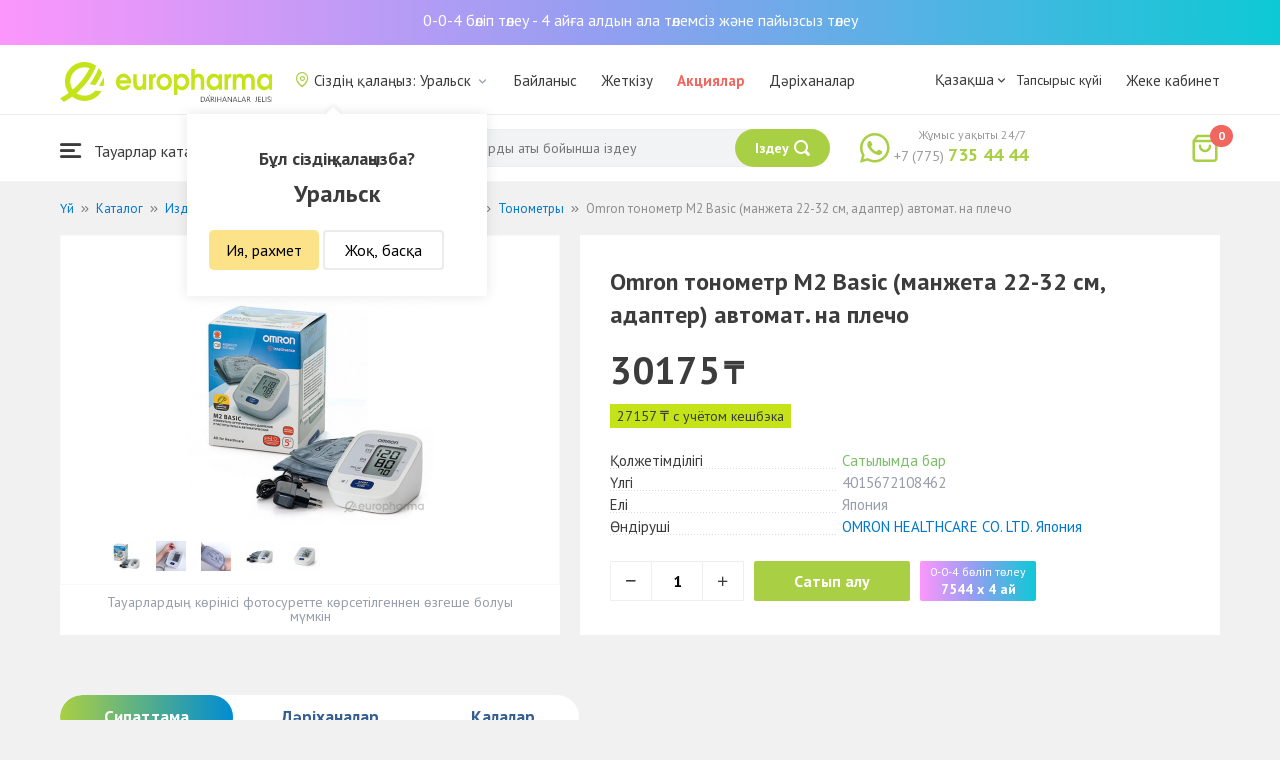

--- FILE ---
content_type: text/html; charset=UTF-8
request_url: https://oral.europharma.kz/kz/omron-tonometr-m2-basic-manzheta-22-32-sm-adapter-avtomat-na-plecho
body_size: 14347
content:
<!DOCTYPE html>
<html lang="kz">
<head>
    <title>Сатып алу Omron тонометр М2 Basic (манжета 22-32 см, адаптер) автомат. на плечо — Europharma</title>
    <meta charset="UTF-8">
    <meta http-equiv="X-UA-Compatible" content="IE=edge">
    <meta name="viewport" content="width=device-width, initial-scale=1.0, maximum-scale=1.0, user-scalable=no">
    <meta name="csrf-param" content="_csrf-frontend">
<meta name="csrf-token" content="0YpZ6hHUg0vLbAJe7fRyZyGlSZJ1yCEoKfptuGNdicif2iiOXY7FBYg8UG-ysCReceo6-y-ObWRFjwKNDBrZhQ==">
    <meta name="msapplication-TileColor" content="#444c57">
    <meta name="theme-color" content="#444c57">
    <link rel="apple-touch-icon" sizes="180x180" href="/apple-touch-icon.png">
    <link rel="icon" type="image/png" sizes="32x32" href="/favicon-32x32.png">
    <link rel="icon" type="image/png" sizes="16x16" href="/favicon-16x16.png">
    <link rel="manifest" href="/site.webmanifest">
    <link rel="mask-icon" href="/safari-pinned-tab.svg" color="#444c57">
    <!-- Google Tag Manager -->
<script>(function(w,d,s,l,i){w[l]=w[l]||[];w[l].push({'gtm.start':
            new Date().getTime(),event:'gtm.js'});var f=d.getElementsByTagName(s)[0],
        j=d.createElement(s),dl=l!='dataLayer'?'&l='+l:'';j.async=true;j.src=
        'https://www.googletagmanager.com/gtm.js?id='+i+dl;f.parentNode.insertBefore(j,f);
    })(window,document,'script','dataLayer','GTM-TQXCMS76');</script>
<!-- End Google Tag Manager -->    <meta name="facebook-domain-verification" content="kq2fcjzrhyg23reuplpzy4kvu31uvy" />
<!-- Facebook Pixel Code -->
<script>
    !function(f,b,e,v,n,t,s)
    {if(f.fbq)return;n=f.fbq=function(){n.callMethod?
        n.callMethod.apply(n,arguments):n.queue.push(arguments)};
        if(!f._fbq)f._fbq=n;n.push=n;n.loaded=!0;n.version='2.0';
        n.queue=[];t=b.createElement(e);t.async=!0;
        t.src=v;s=b.getElementsByTagName(e)[0];
        s.parentNode.insertBefore(t,s)}(window, document,'script',
        'https://connect.facebook.net/en_US/fbevents.js');
    fbq('init', '168795622113670');
    fbq('track', 'PageView');
</script>
<noscript><img height="1" width="1" style="display:none"
               src="https://www.facebook.com/tr?id=168795622113670&ev=PageView&noscript=1"
    /></noscript>
<!-- End Facebook Pixel Code -->    <meta name="description" content="Omron тонометр М2 Basic (манжета 22-32 см, адаптер) автомат. на плечо. Наличие в аптеке, отзывы, инструкция по применению. Круглосуточная доставка лекарств по г. Уральск.">
<link href="https://oral.europharma.kz/omron-tonometr-m2-basic-manzheta-22-32-sm-adapter-avtomat-na-plecho" rel="canonical">
<link href="/css/reset.css?v=1612010887" rel="stylesheet">
<link href="/css/pt.sans.css?v=1612010887" rel="stylesheet">
<link href="/css/font.europharm.css?v=1718661875" rel="stylesheet">
<link href="/css/icomoon.css?v=1612010887" rel="stylesheet">
<link href="/css/animate.css?v=1612010887" rel="stylesheet">
<link href="/css/app.css?v=1762341886" rel="stylesheet">
<link href="/css/search.css?v=1730239379" rel="stylesheet">
<link href="/css/wc.css?v=1612010887" rel="stylesheet">
<link href="/css/main.css?v=1697385211" rel="stylesheet">
<link href="/css/product.css?v=1762341886" rel="stylesheet">
<link href="/css/media.css?v=1762341886" rel="stylesheet">
<link href="/assets/f44ec9ac/css/lightslider.css?v=1477363816" rel="stylesheet">
<link href="/assets/328bbebb/css/lightgallery.css?v=1604727095" rel="stylesheet">
<script>var inputmask_69a2315d = {"mask":"+7(999)999-99-99"};</script></head>
<body>
<script>var digiScript = document.createElement('script');
            digiScript.src = '//cdn.diginetica.net/4365/client.js';
            digiScript.defer = true;
            digiScript.async = true;
            document.body.appendChild(digiScript);</script><!-- Google Tag Manager (noscript) -->
<noscript><iframe src="https://www.googletagmanager.com/ns.html?id=GTM-TQXCMS76"
                  height="0" width="0" style="display:none;visibility:hidden"></iframe></noscript>
<!-- End Google Tag Manager (noscript) -->

        <a class="bcc-header" href="/kz/bcc-rassrochka">0-0-4 бөліп төлеу - 4 айға алдын ала төлемсіз және пайызсыз төлеу</a>
        <header class="header">
        <div class="header__top">
            <div class="header__top__inner">
                <div class="header__logo">
                    <a class="logo__link" href="/">
                        <img class="logo__img" src="/images/europharma_kz.svg" alt="">
                    </a>
                </div>
                <ul class="top-menu">
                    <li class="top-menu__item">
                        <div class="current-city popup-trigger">
                            <i class="current-city__icon_map icon-old-map-pin"></i>
                            <span class="current-city__name">Сіздің қалаңыз: Уральск</span>
                            <i class="current-city__icon_arrow icon-old-arrow_down"></i>
                        </div>
                                                    <div class="city-confirm">
                                <div class="city-confirm__arrow"></div>
                                <div class="city-confirm__title">Бұл сіздің қалаңызба?</div>
                                <div class="city-confirm__city-title">Уральск</div>
                                <div class="city-confirm__footer">
                                    <button class="city-confirm__btn-confirm">Ия, рахмет</button>
                                    <button class="city-confirm__btn-cancel">Жоқ, басқа</button>
                                </div>
                            </div>
                                            </li>
                    <li class="top-menu__item">
                        <a class="top-menu__link" href="/kz/contacts">Байланыс</a>
                    </li>
                    <li class="top-menu__item">
                        <a class="top-menu__link" href="/kz/delivery">Жеткізу</a>
                    </li>
                    <li class="top-menu__item">
                        <a class="top-menu__link top-menu__link--red" href="/kz/catalog?segment=special" target="_blank">Акциялар</a>
                    </li>
                    <li class="top-menu__item">
                        <a class="top-menu__link" href="/kz/map">Дәріханалар</a>
                    </li>
                    <li class="top-menu__item">
                        <a class="top-menu__link"  href="https://aqnietgroup.com/" target="_blank">Біз туралы</a>
                    </li>
                </ul>
                <div class="top-menu__review-dropdown">
                    <div class="top-menu__review-dropdown-content">
                        <div class="top-menu__review-dropdown-logo">
                            <img class="top-menu__review-dropdown-logo-img" src="/images/logo.png" alt="logo">
                            <div class="top-menu__review-dropdown-content-body">
                                <h3 class="top-menu__review-dropdown-header">Біз туралы</h3>
                                <p class="top-menu__review-dropdown-text">Біздің компаниямыз жайлы жалпы ақпарат.</p>
                            </div>
                        </div>
                        <ul class="top-menu__review-dropdown-list">
                            <li class="top-menu__review-dropdown-item"><a class="top-menu__review-dropdown-link" href="/kz/review">Шолу</a></li>
                            <li class="top-menu__review-dropdown-item"><a class="top-menu__review-dropdown-link" href="/kz/company">Компания туралы</a></li>
                            <li class="top-menu__review-dropdown-item"><a class="top-menu__review-dropdown-link" href="/kz/governance">Корпоративтік басқару</a></li>
                        </ul>
                        <ul class="top-menu__review-dropdown-list">
                            <li class="top-menu__review-dropdown-item"><a class="top-menu__review-dropdown-link" href="/kz/press">Баспасөз қызметі</a></li>
                            <li class="top-menu__review-dropdown-item"><a class="top-menu__review-dropdown-link" href="/kz/adverts">Бізде Сіздің жарнамаңыз</a></li>
                        </ul>
                        <ul class="top-menu__review-dropdown-list">
                            <li class="top-menu__review-dropdown-item"><a class="top-menu__review-dropdown-link" href="/kz/career">Карьера</a></li>
                            <li class="top-menu__review-dropdown-item"><a class="top-menu__review-dropdown-link" href="/kz/contacts">Байланыс</a></li>
                        </ul>
                    </div>
                </div>
                <div class="language-switcher">
                    <div class="language-switcher__current">
                        <span class="language-switcher__current_label">Қазақша<i class="auth__icon_arrow icon-old-arrow_down"></i></span>
                        <span class="language-switcher__current_arrow"></span>
                    </div>
                    <div class="language-switcher__list">
                        <div class="language-switcher__arrow"></div>
                        <ul class="lang-switcher"><li class="lang-switcher__item"><a class="lang-switcher__link" href="/ru/omron-tonometr-m2-basic-manzheta-22-32-sm-adapter-avtomat-na-plecho">Русский</a></li>
<li class="lang-switcher__item active"><a class="lang-switcher__link" href="/kz/omron-tonometr-m2-basic-manzheta-22-32-sm-adapter-avtomat-na-plecho">Қазақша</a></li>
<li class="lang-switcher__item"><a class="lang-switcher__link" href="/en/omron-tonometr-m2-basic-manzheta-22-32-sm-adapter-avtomat-na-plecho">English</a></li></ul>                    </div>
                </div>
                <div class="mainmenu-orderstatus">
                    <a class="top-menu__link" href="/kz/t/check">Тапсырыс күйі</a>
                </div>
                <ul class="auth">
                                            <li class="auth__item">
                            <a class="auth__link" href="/kz/login">Жеке кабинет</span></a>
                        </li>
                                    </ul>
            </div>
        </div>
        <div class="header__bottom">
            <div class="header__bottom__inner">
                <div class="header__nav">
                    <nav class="nav">
                        <a class="nav__link js-dropdown-trigger" href="/kz/catalog"><i class="nav__icon icon-menu"></i> Тауарлар каталогы</a>
                        <ul class="menu dropdown-menu" role="menu">
        <li class="menu__item" data-submenu-id="catalog-73">
        <a href="/kz/catalog/lekarstvennye-sredstva" class="menu__link">
            <i class="menu__icon icon-medicines"></i>
            <span>Дәрі-дәрмектер</span>
        </a>
                <div id="catalog-73" class="dropdown-submenu popover">
                        <ul class="submenu">
                                    <li class="submenu__item">
                        <a href="/kz/catalog/zharoponizhayushchiye" class="submenu__link">Қызу басатын дәрі-дәрмектер</a>
                    </li>
                                    <li class="submenu__item">
                        <a href="/kz/catalog/oporno-dvigatelnaya-sistema" class="submenu__link">Опорно-двигательная система</a>
                    </li>
                                    <li class="submenu__item">
                        <a href="/kz/catalog/probiotiki-i-prebiotiki" class="submenu__link">Пробиотиктер және пребиотиктер</a>
                    </li>
                                    <li class="submenu__item">
                        <a href="/kz/catalog/protivovirusnyye-preparaty" class="submenu__link">Вирусқа қарсы препараттар</a>
                    </li>
                                    <li class="submenu__item">
                        <a href="/kz/catalog/protivokashlevyye-preparaty" class="submenu__link">Противокашлевые препараты</a>
                    </li>
                                    <li class="submenu__item">
                        <a href="/kz/catalog/recepturnye-preparaty" class="submenu__link">Рецептпен жіберілетін дәрілер</a>
                    </li>
                                    <li class="submenu__item">
                        <a href="/kz/catalog/slabitelnye-preparaty" class="submenu__link">Іш жүргізетін дәрілер</a>
                    </li>
                                    <li class="submenu__item">
                        <a href="/kz/catalog/spazmoliticeskie-preparaty" class="submenu__link">Түйілуді басатын дәрі-дәрмектер</a>
                    </li>
                                    <li class="submenu__item">
                        <a href="/kz/catalog/lecenie-zabolevanij-mocepolovoj-sistemy" class="submenu__link">Несеп- жыныс жүйесі ауруларын емдеу үшін</a>
                    </li>
                                    <li class="submenu__item">
                        <a href="/kz/catalog/lecenie-zabolevanij-oporno-dvigatelnogo-apparata" class="submenu__link">Қимыл-тірек аппараты ауруларын емдеу</a>
                    </li>
                            </ul>
                        <ul class="submenu">
                                    <li class="submenu__item">
                        <a href="/kz/catalog/lecheniye-lor-zabolevaniy" class="submenu__link">Ішек-қарын жолы ауруларына қарсы</a>
                    </li>
                                    <li class="submenu__item">
                        <a href="/kz/catalog/lecenie-nevrologiceskih-narusenij" class="submenu__link">Неврологиялық ауытқуларды емдеу</a>
                    </li>
                                    <li class="submenu__item">
                        <a href="/kz/catalog/lecenie-peceni" class="submenu__link">Бауыр ауруларын емдеу</a>
                    </li>
                                    <li class="submenu__item">
                        <a href="/kz/catalog/lecenie-pocek" class="submenu__link">Бүйрек ауруларын емдеу</a>
                    </li>
                                    <li class="submenu__item">
                        <a href="/kz/catalog/lecenie-ran-i-ozogov" class="submenu__link">Жарақат және күйіктерді емдеу</a>
                    </li>
                                    <li class="submenu__item">
                        <a href="/kz/catalog/lecenie-saharnogo-diabeta" class="submenu__link">Қант диабетін емдеу</a>
                    </li>
                                    <li class="submenu__item">
                        <a href="/kz/catalog/lecenie-serdecno-sosudistyh-zabolevanij" class="submenu__link">Жүрек-қан тамырларын емдеу</a>
                    </li>
                                    <li class="submenu__item">
                        <a href="/kz/catalog/ginekologiceskie-preparaty" class="submenu__link">Гинекологиялық дәрілер</a>
                    </li>
                                    <li class="submenu__item">
                        <a href="/kz/catalog/gormonalnye-preparaty" class="submenu__link">Гормоналды дәрілер</a>
                    </li>
                                    <li class="submenu__item">
                        <a href="/kz/catalog/onkologicheskiye-preparaty" class="submenu__link">Онкологиялық препараттар</a>
                    </li>
                            </ul>
                        <ul class="submenu">
                                    <li class="submenu__item">
                        <a href="/kz/catalog/analgetiki" class="submenu__link">Ауырсынуды басатын дәрілер </a>
                    </li>
                                    <li class="submenu__item">
                        <a href="/kz/catalog/ot-parazitov" class="submenu__link">Паразиттерге қарсы</a>
                    </li>
                                    <li class="submenu__item">
                        <a href="/kz/catalog/sredstva-ot-allergii" class="submenu__link">Аллергияға қарсы дәрілер</a>
                    </li>
                                    <li class="submenu__item">
                        <a href="/kz/catalog/preparaty-urologii-i-ginekologii" class="submenu__link">Урология және гинекология дәрілері</a>
                    </li>
                                    <li class="submenu__item">
                        <a href="/kz/catalog/protivoastmaticeskie-preparaty" class="submenu__link">Астамаға қарсы дәрілер</a>
                    </li>
                                    <li class="submenu__item">
                        <a href="/kz/catalog/protivovospalitelnye-sredstva" class="submenu__link">Қабынуға қарсы дәрілер</a>
                    </li>
                                    <li class="submenu__item">
                        <a href="/kz/catalog/protivogribkovyye-sredstva" class="submenu__link">Тері саңырауқұлағына қарсы</a>
                    </li>
                                    <li class="submenu__item">
                        <a href="/kz/catalog/antibiotiki" class="submenu__link">Антибиотиктер</a>
                    </li>
                                    <li class="submenu__item">
                        <a href="/kz/catalog/antiseptiki" class="submenu__link">Антисептиктер</a>
                    </li>
                                    <li class="submenu__item">
                        <a href="/kz/catalog/dla-povysenia-immuniteta" class="submenu__link">Иммундық жүйеге арналған дәрілер</a>
                    </li>
                            </ul>
        </div>
            </li>
        <li class="menu__item" data-submenu-id="catalog-40">
        <a href="/kz/catalog/vitaminy-i-bady" class="menu__link">
            <i class="menu__icon icon-vitamin-c"></i>
            <span>Дәрумендер және ББҚ-лар</span>
        </a>
                <div id="catalog-40" class="dropdown-submenu popover">
                        <ul class="submenu">
                                    <li class="submenu__item">
                        <a href="/kz/catalog/bady" class="submenu__link">ББҚ-лар</a>
                    </li>
                                    <li class="submenu__item">
                        <a href="/kz/catalog/vitaminy-i-mineraly" class="submenu__link">Минералдар және Дәрумендер</a>
                    </li>
                                    <li class="submenu__item">
                        <a href="/kz/catalog/sport-i-fitnes" class="submenu__link">Спорт және Фитнес</a>
                    </li>
                                    <li class="submenu__item">
                        <a href="/kz/catalog/travy-i-fitocai" class="submenu__link">Фитошәйлар мен шөптер</a>
                    </li>
                            </ul>
                        <ul class="submenu">
                            </ul>
                        <ul class="submenu">
                            </ul>
        </div>
            </li>
        <li class="menu__item" data-submenu-id="catalog-45">
        <a href="/kz/catalog/izdelia-med-naznacenia" class="menu__link">
            <i class="menu__icon icon-stethoscope"></i>
            <span>Медициналық мақсаттарға арналған бұйымдар</span>
        </a>
                <div id="catalog-45" class="dropdown-submenu popover">
                        <ul class="submenu">
                                    <li class="submenu__item">
                        <a href="/kz/catalog/diagnosticeskie-testy" class="submenu__link">Диагностикалық тесттер</a>
                    </li>
                                    <li class="submenu__item">
                        <a href="/kz/catalog/lecebnyj-trikotaz" class="submenu__link">Емдік трикотаж</a>
                    </li>
                                    <li class="submenu__item">
                        <a href="/kz/catalog/medicinskie-izdelia" class="submenu__link">Медициналық бұйымдар</a>
                    </li>
                                    <li class="submenu__item">
                        <a href="/kz/catalog/medicinskie-instrumenty" class="submenu__link">Медициналық аспаптар</a>
                    </li>
                                    <li class="submenu__item">
                        <a href="/kz/catalog/meditsinskiye-pribory" class="submenu__link">Медициналық техника</a>
                    </li>
                                    <li class="submenu__item">
                        <a href="/kz/catalog/meditsinskiye-raskhodnyye-materialy" class="submenu__link">Медициналық шығын материалдары</a>
                    </li>
                                    <li class="submenu__item">
                        <a href="/kz/catalog/ortopediceskie-izdelia" class="submenu__link">Ортопедиялық бұйымдар</a>
                    </li>
                                    <li class="submenu__item">
                        <a href="/kz/catalog/perevazocnye-materialy" class="submenu__link">Таңу бұйымдары</a>
                    </li>
                                    <li class="submenu__item">
                        <a href="/kz/catalog/podushki-i-vorotniki" class="submenu__link">Подушки и воротники</a>
                    </li>
                                    <li class="submenu__item">
                        <a href="/kz/catalog/tekhnicheskiye-sredstva-reabilitatsii" class="submenu__link">Оңалтудың техникалық құралдары</a>
                    </li>
                            </ul>
                        <ul class="submenu">
                                    <li class="submenu__item">
                        <a href="/kz/catalog/ukhod-za-bolnymi" class="submenu__link">Науқастарға күтім</a>
                    </li>
                            </ul>
                        <ul class="submenu">
                            </ul>
        </div>
            </li>
        <li class="menu__item" data-submenu-id="catalog-74">
        <a href="/kz/catalog/mat-i-ditya" class="menu__link">
            <i class="menu__icon icon-maternity-2"></i>
            <span>Ана мен бала</span>
        </a>
                <div id="catalog-74" class="dropdown-submenu popover">
                        <ul class="submenu">
                                    <li class="submenu__item">
                        <a href="/kz/catalog/bytovaya-tekhnika" class="submenu__link">Тұрмыстық техника</a>
                    </li>
                                    <li class="submenu__item">
                        <a href="/kz/catalog/detskaa-mebel" class="submenu__link">Балалар жиһазы</a>
                    </li>
                                    <li class="submenu__item">
                        <a href="/kz/catalog/detskoye-pitaniye-i-kormleniye" class="submenu__link"> Балаларға арналған тамақ және тамақтану</a>
                    </li>
                                    <li class="submenu__item">
                        <a href="/kz/catalog/odezda" class="submenu__link">Киім</a>
                    </li>
                                    <li class="submenu__item">
                        <a href="/kz/catalog/pitanie" class="submenu__link">Тамақтандыру</a>
                    </li>
                                    <li class="submenu__item">
                        <a href="/kz/catalog/tovary-dla-detej" class="submenu__link">Балаларға арналған тауарлар</a>
                    </li>
                                    <li class="submenu__item">
                        <a href="/kz/catalog/tovary-dla-mam" class="submenu__link">Аналарға арналған тауарлар</a>
                    </li>
                            </ul>
                        <ul class="submenu">
                            </ul>
                        <ul class="submenu">
                            </ul>
        </div>
            </li>
        <li class="menu__item" data-submenu-id="catalog-71">
        <a href="/kz/catalog/krasota-i-gigiena" class="menu__link">
            <i class="menu__icon icon-cream"></i>
            <span>Сұлулық және гигиена</span>
        </a>
                <div id="catalog-71" class="dropdown-submenu popover">
                        <ul class="submenu">
                                    <li class="submenu__item">
                        <a href="/kz/catalog/bytovaa-himia" class="submenu__link">Тұрмыстық химия</a>
                    </li>
                                    <li class="submenu__item">
                        <a href="/kz/catalog/gigiena-2" class="submenu__link">Гигиена</a>
                    </li>
                                    <li class="submenu__item">
                        <a href="/kz/catalog/dermakosmetika" class="submenu__link">Дермокосметика</a>
                    </li>
                                    <li class="submenu__item">
                        <a href="/kz/catalog/dlya-vanny-i-dusha" class="submenu__link">Ванна мен душқа арналған</a>
                    </li>
                                    <li class="submenu__item">
                        <a href="/kz/catalog/zhenskaya-gigiyena" class="submenu__link">Әйелдер гигиенасы</a>
                    </li>
                                    <li class="submenu__item">
                        <a href="/kz/catalog/zagar-i-zashchita-ot-solntsa" class="submenu__link">Тотығу және күннен қорғаныс</a>
                    </li>
                                    <li class="submenu__item">
                        <a href="/kz/catalog/zasita-ot-nasekomyh" class="submenu__link">Жәндіктерден қорғаныс</a>
                    </li>
                                    <li class="submenu__item">
                        <a href="/kz/catalog/muzhskaya-liniya" class="submenu__link">Ерлер желісі</a>
                    </li>
                                    <li class="submenu__item">
                        <a href="/kz/catalog/optika" class="submenu__link">Оптика</a>
                    </li>
                                    <li class="submenu__item">
                        <a href="/kz/catalog/parfyumeriya" class="submenu__link">Парфюмерия</a>
                    </li>
                            </ul>
                        <ul class="submenu">
                                    <li class="submenu__item">
                        <a href="/kz/catalog/podarocnye-nabory" class="submenu__link">Сыйлық жиынтықтары</a>
                    </li>
                                    <li class="submenu__item">
                        <a href="/kz/catalog/uhod-za-volosami" class="submenu__link">Шаш күтімі</a>
                    </li>
                                    <li class="submenu__item">
                        <a href="/kz/catalog/uhod-za-licom" class="submenu__link">Бет күтімі</a>
                    </li>
                                    <li class="submenu__item">
                        <a href="/kz/catalog/uhod-za-nogami" class="submenu__link">Аяқ күтімі</a>
                    </li>
                                    <li class="submenu__item">
                        <a href="/kz/catalog/uhod-za-polostu-rta" class="submenu__link">Ауыз қуысы күтіміне арналған құралдар</a>
                    </li>
                                    <li class="submenu__item">
                        <a href="/kz/catalog/uhod-za-rukami" class="submenu__link">Қол күтімі</a>
                    </li>
                                    <li class="submenu__item">
                        <a href="/kz/catalog/uhod-za-telom" class="submenu__link">Дене күтімі</a>
                    </li>
                                    <li class="submenu__item">
                        <a href="/kz/catalog/efirnyye-i-kosmeticheskiye-masla" class="submenu__link">Эфирлік және косметикалық майлар</a>
                    </li>
                            </ul>
                        <ul class="submenu">
                            </ul>
        </div>
            </li>
        <li class="menu__item menu__item--red">
        <a href="/kz/recommendations?segment=available" class="menu__link">
            <i class="menu__icon icon-blog-news"></i>
            <span>Біз ұсынамыз</span>
        </a>
    </li>
</ul>
                    </nav>
                </div>
                <div class="header__search" itemscope itemtype="http://schema.org/WebSite">
                    <meta itemprop="url" content="https://europharma.kz/"/>
<form class="search-form" action="/kz/search" method="get" role="search" itemprop="potentialAction" itemscope="" itemtype="http://schema.org/SearchAction"><div class="form-group">
    <meta itemprop="target" content="https://europharma.kz/search?q={q}"/>
    <input type="text" id="search-form__input--jq" class="search-form__input" name="q" value="" itemprop="query-input" placeholder="Дәрі-дәрмектер мен тауарларды аты бойынша іздеу" autocomplete="off" required>    <div class="search-box">
        <div class="search-box__body">
            <div class="search-box__left">
                <div class="search-box__block search-box__result">
                    <div class="search-box__heading">Іздеу нәтижелері</div>
                    <div class="search-box__list"></div>
                </div>
                <div class="search-box__block search-box__sts">
                    <div class="search-box__heading">Жиі іздеген</div>
                    <div class="search-box__list"></div>
                </div>
                <div class="search-box__block search-box__histories">
                    <div class="search-box__heading">Іздеу тарихы</div>
                    <div class="search-box__list"></div>
                </div>
                <div class="search-box__block search-box__popular">
                    <div class="search-box__heading">Жиі іздеген</div>
                    <div class="search-box__list"></div>
                </div>
            </div>
            <div class="search-box__right"></div>
        </div>
        <template id="templateSearchBoxItem">
            <div class="search-box__item">
                <a href="{url}" class="search-box__link">
                    <i class="search-box__icon icon-{icon}"></i>
                    {label}
                </a>
            </div>
        </template>
    </div>
    <div class="search-form__buttons">
        <div class="search-voice"></div>
        <img src="/images/search_loading.png" alt="" class="search-voice__loading">
        <button class="search-form__btn">
            <span class="search-form__label">Іздеу</span>
            <i class="search-form__icon icon-search"></i>
        </button>
    </div>
</div>
<div class="search-back"></div>
</form>                </div>
                <div class="header__call">
                    <div class="call-widget">
                        <i class="call-widget__icon icon-whatsapp"></i>
                        <a class="call-widget__link" rel="nofollow" target="_blank" href="https://wa.me/77757354444">
                            <span class="call-widget__code">+7 (775)</span>
                            <span class="call-widget__phone">735 44 44</span>
                        </a>
                        <span class="call-widget__label">Жұмыс уақыты 24/7</span>
                    </div>
                </div>
                <div class="header__cart">
                    <div class="cart-widget">
    <a class="cart-widget__link" rel="nofollow" href="/kz/cart">
        <i class="cart-widget__icon icon-old-shopping-bag">
            <span id="cart-widget__count" class="cart-widget__count">0</span>
        </i>
        <span id="cart-widget__cost" class="cart-widget__cost"></span>
        <span class="cart-widget__currency cart-widget__currency--hidden"> ₸</span>
    </a>
</div>
                </div>
            </div>
        </div>
    </header>
<main class="main" role="main">
    <div class="container">
                    <ul class="breadcrumb" itemscope itemtype="http://schema.org/BreadcrumbList"><li class="breadcrumb__item" itemprop="itemListElement" itemscope itemtype="http://schema.org/ListItem"><a href="/" itemprop="item"><span itemprop="name">Үй</span></a><meta itemprop="position" content="1" /></li><li class="breadcrumb__item" itemprop="itemListElement" itemscope itemtype="http://schema.org/ListItem"><a href="/kz/catalog" itemprop="item"><span itemprop="name">Каталог</span></a><meta itemprop="position" content="2" /></li><li class="breadcrumb__item" itemprop="itemListElement" itemscope itemtype="http://schema.org/ListItem"><a href="/kz/catalog/izdelia-med-naznacenia" itemprop="item"><span itemprop="name">Изделия мед. назначения</span></a><meta itemprop="position" content="3" /></li><li class="breadcrumb__item" itemprop="itemListElement" itemscope itemtype="http://schema.org/ListItem"><a href="/kz/catalog/meditsinskiye-pribory" itemprop="item"><span itemprop="name">Медицинские приборы</span></a><meta itemprop="position" content="4" /></li><li class="breadcrumb__item" itemprop="itemListElement" itemscope itemtype="http://schema.org/ListItem"><a href="/kz/catalog/tonometry" itemprop="item"><span itemprop="name">Тонометры</span></a><meta itemprop="position" content="5" /></li><li class="breadcrumb__item active" itemprop="itemListElement" itemscope itemtype="http://schema.org/ListItem"><span itemprop="name">Omron тонометр М2 Basic (манжета 22-32 см, адаптер) автомат. на плечо</span><meta itemprop="position" content="6" /></li></ul>                <div class="product sl-item" itemscope itemtype="http://schema.org/Product" data-id="14037" data-price="30175">
    <div itemscope="" itemprop="offers" itemtype="http://schema.org/Offer">
    <meta content="30175" itemprop="price">
    <meta content="KZT" itemprop="priceCurrency">
                <meta itemprop="availability" content="https://schema.org/InStock" />
        <link itemprop="url" href="https://oral.europharma.kz/kz/omron-tonometr-m2-basic-manzheta-22-32-sm-adapter-avtomat-na-plecho" />
</div>
<meta itemprop="category" content="Тонометры">
<meta itemprop="brand" content="OMRON HEALTHCARE CO. LTD. Япония">
<meta itemprop="image" content="https://st.europharma.kz/cache/product/14037/x800_52919.jpeg">
<meta itemprop="name" content="Omron тонометр М2 Basic (манжета 22-32 см, адаптер) автомат. на плечо">
<link itemprop="url" content="https://oral.europharma.kz/kz/omron-tonometr-m2-basic-manzheta-22-32-sm-adapter-avtomat-na-plecho">
<meta itemprop="description" content="Купить Omron тонометр М2 Basic (манжета 22-32 см, адаптер) автомат. на плечо. Наличие в аптеке, отзывы, инструкция по применению. Круглосуточная доставка лекарств." />
<meta itemprop="sku" content="00000052919" />
<meta itemprop="mpn" content="4015672108462" />    
    <div class="product-images">
        <div class="product-images__wpr">
                                            
<ul id="myGalleryID">
<li data-thumb="https://st.europharma.kz/cache/product/14037/x30_52919.jpeg" data-src="https://st.europharma.kz/cache/product/14037/x800_52919.jpeg"><img src="https://st.europharma.kz/cache/product/14037/x248_52919.jpeg" alt=""></li>
<li data-thumb="https://st.europharma.kz/cache/product/14037/gallery/x30_44.jpg" data-src="https://st.europharma.kz/cache/product/14037/gallery/x800_44.jpg"><img src="https://st.europharma.kz/cache/product/14037/gallery/x248_44.jpg" alt=""></li>
<li data-thumb="https://st.europharma.kz/cache/product/14037/gallery/x30_45.jpg" data-src="https://st.europharma.kz/cache/product/14037/gallery/x800_45.jpg"><img src="https://st.europharma.kz/cache/product/14037/gallery/x248_45.jpg" alt=""></li>
<li data-thumb="https://st.europharma.kz/cache/product/14037/gallery/x30_OMRON_0106-1.jpg" data-src="https://st.europharma.kz/cache/product/14037/gallery/x800_OMRON_0106-1.jpg"><img src="https://st.europharma.kz/cache/product/14037/gallery/x248_OMRON_0106-1.jpg" alt=""></li>
<li data-thumb="https://st.europharma.kz/cache/product/14037/gallery/x30_OMRON_0112.jpg" data-src="https://st.europharma.kz/cache/product/14037/gallery/x800_OMRON_0112.jpg"><img src="https://st.europharma.kz/cache/product/14037/gallery/x248_OMRON_0112.jpg" alt=""></li>
</ul>
                                                                        </div>
        <div class="product-images__ps">Тауарлардың көрінісі фотосуретте көрсетілгеннен өзгеше болуы мүмкін</div>
    </div>
    <div class="product-detail">
        <div class="product__head">
            <h1 class="product__title">Omron тонометр М2 Basic (манжета 22-32 см, адаптер) автомат. на плечо</h1>
        </div>
                <div class="product__price">
            <span class="product__price-value">30175</span>
            <span class="product__currency">₸</span>
            <span class="product__available"></span>
                    </div>
                    <div class="sl-item__block">
                <div class="product__sl sl-item__price"></div>
                <div class="sl-tooltip">
                    <div class="sl-tooltip__heading">+ 10% кешбэка</div>
                    <div class="sl-tooltip__text">Авторизуйтесь на сайте или в приложении и получайте 10% кэшбэка</div>
                </div>
            </div>
                <dl class="characteristic__list">
            <dt class="characteristic__item">
                <span>Қолжетімділігі</span>
            </dt>
                            <dd class="characteristic__value product__available--yes">Сатылымда бар</dd>
                        <dt class="characteristic__item">
                <span>Үлгі</span>
            </dt>
            <dd class="characteristic__value">4015672108462</dd>
                        <dt class="characteristic__item">
                <span>Елі</span>
            </dt>
            <dd class="characteristic__value">Япония</dd>
                                    <dt class="characteristic__item">
                <span>Өндіруші</span>
            </dt>
            <dd class="characteristic__value"><a href="/kz/manufacturer/omron-healthcare-co-ltd-yaponiya?sort=availability">OMRON HEALTHCARE CO. LTD. Япония</a></dd>
                    </dl>

                <div class="product-cart">
            <div class="product-cart__quantity">
                <span class="product-cart__minus icon-old-minus"></span>
                <input class="product-cart__count" id="product-cart__count" type="text" value="1" min="1" max="100" readonly>
                <span class="product-cart__plus icon-old-plus"></span>
            </div>
            <div class="product-cart__actions">
                <button class="product-cart__btn" data-id="14037" onclick="Analytics.productAddToCart()">Сатып алу</button>
                                <div class="bcc-product" data-id="14037" onclick="Analytics.productAddToCart()">
                    <div class="bcc-product__header">0-0-4 бөліп төлеу</div>
                    <div class="bcc-product__price">7544 x 4 ай</div>
                </div>
                            </div>
        </div>
            </div>
</div>
<div class="product-cart__related-products-wrapper">
        </div>

    <div class="product-tabs">
    <div class="tab-slider--nav">
        <ul class="tab-slider--tabs">
                            <li class="tab-slider--trigger active-tab" rel="tab1">Сипаттама</li>
                                                    <li class="tab-slider--trigger " rel="tab3">Дәріханалар</li>
                                        <li class="tab-slider--trigger " rel="tab4">Қалалар</li>
                    </ul>
    </div>
            <div class="product-tabs__content product-desc">
            <div class="tab-slider--container">
                                    <div id="tab1" class="tab-slider--body">
                        <h2>Сипаттама</h2>
                                                    <div class="product-attributes">
                                                                    <div class="product-attributes__column">
                                        <dl class="characteristic__list">
                                                                                            <dt class="characteristic__item product-attributes__name">Бренд</dt>
                                                <dd class="characteristic__value product-attributes__value">Omron</dd>
                                                                                            <dt class="characteristic__item product-attributes__name">Тип</dt>
                                                <dd class="characteristic__value product-attributes__value">Автоматический</dd>
                                                                                            <dt class="characteristic__item product-attributes__name">Расположение манжеты</dt>
                                                <dd class="characteristic__value product-attributes__value">Плечо</dd>
                                                                                            <dt class="characteristic__item product-attributes__name">Функции</dt>
                                                <dd class="characteristic__value product-attributes__value">Измерение пульса</dd>
                                                                                            <dt class="characteristic__item product-attributes__name">Особенности</dt>
                                                <dd class="characteristic__value product-attributes__value">Индикация аритмии, Шкала ВОЗ, С адаптером, Автоматическое отключение</dd>
                                                                                            <dt class="characteristic__item product-attributes__name">Питание</dt>
                                                <dd class="characteristic__value product-attributes__value">От батареек, От сети</dd>
                                                                                            <dt class="characteristic__item product-attributes__name">Функции памяти</dt>
                                                <dd class="characteristic__value product-attributes__value">Память на 30 измерений</dd>
                                                                                    </dl>
                                    </div>
                                                            </div>
                                                <p>Оңтайлы функциялар-қол жетімді баға!</p><p>Негізгі функциялар жиынтығы және электр желісінен пайдалануға арналған адаптері бар Модель-орташа физикасы бар адамдар үшін, қол жетімді бағамен!<br>Сипаттамалары:<br>Intellisense технологиясы<br>30 өлшемді жад<br>аритмия индикаторы<br>қан қысымы деңгейінің шкаласы 135/85 мм рт.ст. Б.<br>Жиынтықта:<br>- желдеткіш тәрізді манжеттің өлшемі 22-32 см<br>- батареялар<br>- желілік адаптер<br>- пайдалану жөніндегі Нұсқаулық<br>- кепілдік талоны<br>Кепілдік: 5 жыл</p>                    </div>
                                                                    <div id="tab3" class="tab-slider--body ">
                        <h2>Дәріханалар</h2>
                        <div class="product__pharmacy-description">
                            <div>
                                <span class="product__pharmacy-full-badge"></span>
                                <span class="map-filter__full_info">Тауар артығымен бар</span>
                            </div>
                            <div>
                                <span class="product__pharmacy-small-badge"></span>
                                <span class="map-filter__small_info">Тауар аз қалды</span>
                            </div>
                        </div>
                        <div class="product__pharmacies">
                                                            <div class="product__pharmacy-item">
                                <span class="product__pharmacy-title">
                                    Аптека №212                                </span>
                                    <div class="product__pharmacy-address">
                                        Проспект Абая 101/1                                    </div>
                                    <div class="product__pharmacy-data">
                                        <div class="product__pharmacy-badge">
                                                                                                                                        <span class="product__pharmacy-small-badge" title="2.000"></span>
                                                                                    </div>
                                        <div class="product__pharmacy-hours">
                                            Круглосуточно                                         </div>
                                    </div>
                                </div>
                                                            <div class="product__pharmacy-item">
                                <span class="product__pharmacy-title">
                                    Аптека №151, Уральск (4мкр ТД "Урал")                                </span>
                                    <div class="product__pharmacy-address">
                                        г.Уральск, 4мкр 10/2                                    </div>
                                    <div class="product__pharmacy-data">
                                        <div class="product__pharmacy-badge">
                                                                                                                                        <span class="product__pharmacy-small-badge" title="1.000"></span>
                                                                                    </div>
                                        <div class="product__pharmacy-hours">
                                            Круглосуточно                                        </div>
                                    </div>
                                </div>
                                                            <div class="product__pharmacy-item">
                                <span class="product__pharmacy-title">
                                    Аптека 174 (ПТ)                                </span>
                                    <div class="product__pharmacy-address">
                                        г. Уральск, проспект Н. Назарбаева, 171                                    </div>
                                    <div class="product__pharmacy-data">
                                        <div class="product__pharmacy-badge">
                                                                                                                                        <span class="product__pharmacy-small-badge" title="1.000"></span>
                                                                                    </div>
                                        <div class="product__pharmacy-hours">
                                            Круглосуточно                                        </div>
                                    </div>
                                </div>
                                                            <div class="product__pharmacy-item">
                                <span class="product__pharmacy-title">
                                    Аптека №28                                </span>
                                    <div class="product__pharmacy-address">
                                        г. Уральск, ул. Курмангазы 175, ТД Уральск                                    </div>
                                    <div class="product__pharmacy-data">
                                        <div class="product__pharmacy-badge">
                                                                                                                                        <span class="product__pharmacy-small-badge" title="1.000"></span>
                                                                                    </div>
                                        <div class="product__pharmacy-hours">
                                            Круглосуточно                                        </div>
                                    </div>
                                </div>
                                                            <div class="product__pharmacy-item">
                                <span class="product__pharmacy-title">
                                    Аптека №324                                </span>
                                    <div class="product__pharmacy-address">
                                        Сырым Датова 4                                    </div>
                                    <div class="product__pharmacy-data">
                                        <div class="product__pharmacy-badge">
                                                                                                                                        <span class="product__pharmacy-small-badge" title="1.000"></span>
                                                                                    </div>
                                        <div class="product__pharmacy-hours">
                                            09:00-23:00                                        </div>
                                    </div>
                                </div>
                                                    </div>
                    </div>
                                                    <div id="tab4" class="tab-slider--body ">
                        <h2>Қалалар</h2>
                        <div class="product__pharmacies">
                                                            <div class="product__pharmacy-item">
                                <span class="product__pharmacy-title">
                                    Алматы                                </span>
                                    <div class="product__pharmacy-address">
                                        Баға: <strong>30175 ₸</strong>
                                    </div>
                                    <div class="product__pharmacy-data">
                                        <div class="product__pharmacy-hours">
                                            Қолжетімділігі: <strong>18</strong>
                                        </div>
                                    </div>
                                </div>
                                                            <div class="product__pharmacy-item">
                                <span class="product__pharmacy-title">
                                    Астана                                </span>
                                    <div class="product__pharmacy-address">
                                        Баға: <strong>30175 ₸</strong>
                                    </div>
                                    <div class="product__pharmacy-data">
                                        <div class="product__pharmacy-hours">
                                            Қолжетімділігі: <strong>24</strong>
                                        </div>
                                    </div>
                                </div>
                                                            <div class="product__pharmacy-item">
                                <span class="product__pharmacy-title">
                                    Шымкент                                </span>
                                    <div class="product__pharmacy-address">
                                        Баға: <strong>30175 ₸</strong>
                                    </div>
                                    <div class="product__pharmacy-data">
                                        <div class="product__pharmacy-hours">
                                            Қолжетімділігі: <strong>28</strong>
                                        </div>
                                    </div>
                                </div>
                                                            <div class="product__pharmacy-item">
                                <span class="product__pharmacy-title">
                                    Актау                                </span>
                                    <div class="product__pharmacy-address">
                                        Баға: <strong>30175 ₸</strong>
                                    </div>
                                    <div class="product__pharmacy-data">
                                        <div class="product__pharmacy-hours">
                                            Қолжетімділігі: <strong>6</strong>
                                        </div>
                                    </div>
                                </div>
                                                            <div class="product__pharmacy-item">
                                <span class="product__pharmacy-title">
                                    Актобе                                </span>
                                    <div class="product__pharmacy-address">
                                        Баға: <strong>30175 ₸</strong>
                                    </div>
                                    <div class="product__pharmacy-data">
                                        <div class="product__pharmacy-hours">
                                            Қолжетімділігі: <strong>5</strong>
                                        </div>
                                    </div>
                                </div>
                                                            <div class="product__pharmacy-item">
                                <span class="product__pharmacy-title">
                                    Атырау                                </span>
                                    <div class="product__pharmacy-address">
                                        Баға: <strong>30175 ₸</strong>
                                    </div>
                                    <div class="product__pharmacy-data">
                                        <div class="product__pharmacy-hours">
                                            Қолжетімділігі: <strong>2</strong>
                                        </div>
                                    </div>
                                </div>
                                                            <div class="product__pharmacy-item">
                                <span class="product__pharmacy-title">
                                    Караганда                                </span>
                                    <div class="product__pharmacy-address">
                                        Баға: <strong>30175 ₸</strong>
                                    </div>
                                    <div class="product__pharmacy-data">
                                        <div class="product__pharmacy-hours">
                                            Қолжетімділігі: <strong>8</strong>
                                        </div>
                                    </div>
                                </div>
                                                            <div class="product__pharmacy-item">
                                <span class="product__pharmacy-title">
                                    Кызылорда                                </span>
                                    <div class="product__pharmacy-address">
                                        Баға: <strong>30175 ₸</strong>
                                    </div>
                                    <div class="product__pharmacy-data">
                                        <div class="product__pharmacy-hours">
                                            Қолжетімділігі: <strong>14</strong>
                                        </div>
                                    </div>
                                </div>
                                                            <div class="product__pharmacy-item">
                                <span class="product__pharmacy-title">
                                    Кокшетау                                </span>
                                    <div class="product__pharmacy-address">
                                        Баға: <strong>30175 ₸</strong>
                                    </div>
                                    <div class="product__pharmacy-data">
                                        <div class="product__pharmacy-hours">
                                            Қолжетімділігі: <strong>3</strong>
                                        </div>
                                    </div>
                                </div>
                                                            <div class="product__pharmacy-item">
                                <span class="product__pharmacy-title">
                                    Семей                                </span>
                                    <div class="product__pharmacy-address">
                                        Баға: <strong>30175 ₸</strong>
                                    </div>
                                    <div class="product__pharmacy-data">
                                        <div class="product__pharmacy-hours">
                                            Қолжетімділігі: <strong>1</strong>
                                        </div>
                                    </div>
                                </div>
                                                            <div class="product__pharmacy-item">
                                <span class="product__pharmacy-title">
                                    Сарыагаш                                </span>
                                    <div class="product__pharmacy-address">
                                        Баға: <strong>30175 ₸</strong>
                                    </div>
                                    <div class="product__pharmacy-data">
                                        <div class="product__pharmacy-hours">
                                            Қолжетімділігі: <strong>2</strong>
                                        </div>
                                    </div>
                                </div>
                                                            <div class="product__pharmacy-item">
                                <span class="product__pharmacy-title">
                                    Туркестан                                </span>
                                    <div class="product__pharmacy-address">
                                        Баға: <strong>30175 ₸</strong>
                                    </div>
                                    <div class="product__pharmacy-data">
                                        <div class="product__pharmacy-hours">
                                            Қолжетімділігі: <strong>5</strong>
                                        </div>
                                    </div>
                                </div>
                                                            <div class="product__pharmacy-item">
                                <span class="product__pharmacy-title">
                                    Талдыкорган                                </span>
                                    <div class="product__pharmacy-address">
                                        Баға: <strong>30175 ₸</strong>
                                    </div>
                                    <div class="product__pharmacy-data">
                                        <div class="product__pharmacy-hours">
                                            Қолжетімділігі: <strong>3</strong>
                                        </div>
                                    </div>
                                </div>
                                                            <div class="product__pharmacy-item">
                                <span class="product__pharmacy-title">
                                    Тараз                                </span>
                                    <div class="product__pharmacy-address">
                                        Баға: <strong>30175 ₸</strong>
                                    </div>
                                    <div class="product__pharmacy-data">
                                        <div class="product__pharmacy-hours">
                                            Қолжетімділігі: <strong>4</strong>
                                        </div>
                                    </div>
                                </div>
                                                            <div class="product__pharmacy-item">
                                <span class="product__pharmacy-title">
                                    Усть-Каменогорск                                </span>
                                    <div class="product__pharmacy-address">
                                        Баға: <strong>30175 ₸</strong>
                                    </div>
                                    <div class="product__pharmacy-data">
                                        <div class="product__pharmacy-hours">
                                            Қолжетімділігі: <strong>8</strong>
                                        </div>
                                    </div>
                                </div>
                                                            <div class="product__pharmacy-item">
                                <span class="product__pharmacy-title">
                                    Косшы                                </span>
                                    <div class="product__pharmacy-address">
                                        Баға: <strong>30175 ₸</strong>
                                    </div>
                                    <div class="product__pharmacy-data">
                                        <div class="product__pharmacy-hours">
                                            Қолжетімділігі: <strong>2</strong>
                                        </div>
                                    </div>
                                </div>
                                                            <div class="product__pharmacy-item">
                                <span class="product__pharmacy-title">
                                    Аксукент                                </span>
                                    <div class="product__pharmacy-address">
                                        Баға: <strong>30175 ₸</strong>
                                    </div>
                                    <div class="product__pharmacy-data">
                                        <div class="product__pharmacy-hours">
                                            Қолжетімділігі: <strong>3</strong>
                                        </div>
                                    </div>
                                </div>
                                                            <div class="product__pharmacy-item">
                                <span class="product__pharmacy-title">
                                    Шиели                                </span>
                                    <div class="product__pharmacy-address">
                                        Баға: <strong>30175 ₸</strong>
                                    </div>
                                    <div class="product__pharmacy-data">
                                        <div class="product__pharmacy-hours">
                                            Қолжетімділігі: <strong>2</strong>
                                        </div>
                                    </div>
                                </div>
                                                            <div class="product__pharmacy-item">
                                <span class="product__pharmacy-title">
                                    Кульсары                                </span>
                                    <div class="product__pharmacy-address">
                                        Баға: <strong>30175 ₸</strong>
                                    </div>
                                    <div class="product__pharmacy-data">
                                        <div class="product__pharmacy-hours">
                                            Қолжетімділігі: <strong>3</strong>
                                        </div>
                                    </div>
                                </div>
                                                            <div class="product__pharmacy-item">
                                <span class="product__pharmacy-title">
                                    Арал                                </span>
                                    <div class="product__pharmacy-address">
                                        Баға: <strong>30175 ₸</strong>
                                    </div>
                                    <div class="product__pharmacy-data">
                                        <div class="product__pharmacy-hours">
                                            Қолжетімділігі: <strong>1</strong>
                                        </div>
                                    </div>
                                </div>
                                                            <div class="product__pharmacy-item">
                                <span class="product__pharmacy-title">
                                    Ушарал                                </span>
                                    <div class="product__pharmacy-address">
                                        Баға: <strong>30175 ₸</strong>
                                    </div>
                                    <div class="product__pharmacy-data">
                                        <div class="product__pharmacy-hours">
                                            Қолжетімділігі: <strong>3</strong>
                                        </div>
                                    </div>
                                </div>
                                                            <div class="product__pharmacy-item">
                                <span class="product__pharmacy-title">
                                    Казалы                                </span>
                                    <div class="product__pharmacy-address">
                                        Баға: <strong>30175 ₸</strong>
                                    </div>
                                    <div class="product__pharmacy-data">
                                        <div class="product__pharmacy-hours">
                                            Қолжетімділігі: <strong>1</strong>
                                        </div>
                                    </div>
                                </div>
                                                            <div class="product__pharmacy-item">
                                <span class="product__pharmacy-title">
                                    Индербор                                </span>
                                    <div class="product__pharmacy-address">
                                        Баға: <strong>30175 ₸</strong>
                                    </div>
                                    <div class="product__pharmacy-data">
                                        <div class="product__pharmacy-hours">
                                            Қолжетімділігі: <strong>1</strong>
                                        </div>
                                    </div>
                                </div>
                                                            <div class="product__pharmacy-item">
                                <span class="product__pharmacy-title">
                                    Есик                                </span>
                                    <div class="product__pharmacy-address">
                                        Баға: <strong>30175 ₸</strong>
                                    </div>
                                    <div class="product__pharmacy-data">
                                        <div class="product__pharmacy-hours">
                                            Қолжетімділігі: <strong>2</strong>
                                        </div>
                                    </div>
                                </div>
                                                    </div>
                    </div>
                            </div>
        </div>
    </div>
    </div>
    </main>

<footer class="footer" data-id="01">
    <div class="footer__top">
        <div class="container">
            <div class="footer-about">
                <a class="footer-logo" href="/">
                    <img class="footer-logo__img" src="/images/logo-footer.png" alt="">
                </a>
                                    <p class="footer-licence">Фармацевтік қызметке мемлекеттік лицензия <br>№<a class="footer-licence__link" href="/kz/certificate">PP65900264DX</a> берілген күні 21.12.2006</p>
                            </div>
            <div class="footer-information">
                <div class="footer-information__title">Ақпарат</div>
                <ul class="footer-menu">
                    <li class="footer-menu__item">
                        <a class="footer-menu__link" href="/kz/news">Жаңалықтар</a>
                    </li>
                    <li class="footer-menu__item">
                        <a class="footer-menu__link" href="/kz/company">Компания туралы</a>
                    </li>
                    <li class="footer-menu__item">
                        <a class="footer-menu__link" href="/kz/contacts">Байланыс</a>
                    </li>
                    <!--<li class="footer-menu__item">
                        <a class="footer-menu__link" href=""></a>
                    </li>-->
                    <li class="footer-menu__item">
                        <a class="footer-menu__link" href="/kz/career">Карьера</a>
                    </li>
                    <li class="footer-menu__item">
                        <a class="footer-menu__link" href="/kz/review">Біздің мақсатымыз</a>
                    </li>
                    <li class="footer-menu__item">
                        <a class="footer-menu__link" href="/kz/partners">Серіктестер</a>
                    </li>
                </ul>
            </div>
            <div class="footer-information">
                <div class="footer-information__title">Сатып алушы үшін</div>
                <ul class="footer-menu">
                    <li class="footer-menu__item">
                        <a class="footer-menu__link" href="/kz/t/check">Тапсырыс күйі</a>
                    </li>
                    <li class="footer-menu__item">
                        <a class="footer-menu__link" href="/kz/delivery">Жеткізу 24/7</a>
                    </li>
                    <li class="footer-menu__item">
                        <a class="footer-menu__link" href="/kz/payment">Төлем</a>
                    </li>
                    <li class="footer-menu__item">
                        <a class="footer-menu__link" href="/kz/how-to-order">Қалай тапсырыс беру</a>
                    </li>
                    <li class="footer-menu__item">
                        <a class="footer-menu__link" href="/kz/q-a">Сұрақтар мен жауаптар</a>
                    </li>
                    <li class="footer-menu__item">
                        <a class="footer-menu__link" href="/kz/quality-control">Сапа бөлімі</a>
                    </li>
                    <li class="footer-menu__item">
                        <a class="footer-menu__link" href="/kz/blog">Блог</a>
                    </li>
                </ul>
            </div>
            <div class="footer-information">
                <div class="footer-information__title">Documents</div>
                <ul class="footer-menu">
                    <li class="footer-menu__item">
                        <a class="footer-menu__link" href="/kz/privacy-policy">Privacy Policy</a>
                    </li>
                    <li class="footer-menu__item">
                        <a class="footer-menu__link" href="/kz/public-contract">Public Contract</a>
                    </li>
                    <li class="footer-menu__item">
                        <a class="footer-menu__link" href="/kz/return-exchange-conditions">Return and exchange conditions</a>
                    </li>
                    <li class="footer-menu__item">
                        <a class="footer-menu__link" href="/kz/public-offer-agreement">Public offer agreement</a>
                    </li>
                </ul>
            </div>
            <div class="footer-contacts">
                <div class="footer-information__title">Байланыс</div>
                <ul class="footer-menu">
                    <li class="footer-menu__item">
                        <div class="footer-email">Email: <a class="footer-email__link" href="mailto:order@aqnietgroup.com">order@aqnietgroup.com</a></div>
                    </li>
                    <li class="footer-menu__item">
                        <div class="footer-email">Жұмыс уақыты 24/7</div>
                    </li>
                </ul>
                <div class="footer-social">
                    <a class="footer-social__link" href="https://www.instagram.com/europharma/" target="_blank" rel="noopener">
                        <i class="footer-social__icon icon-instagram"></i>
                    </a>
                    <a class="footer-social__link" href="https://www.youtube.com/channel/UCIODMZY3CwJhG2RSkxmDpFg" target="_blank" rel="noopener">
                        <i class="footer-social__icon icon-youtube"></i>
                    </a>
                    <a class="footer-social__link" href="https://twitter.com/europharma_" target="_blank" rel="noopener">
                        <i class="footer-social__icon icon-twitteret"></i>
                    </a>
                    <a class="footer-social__link" href="https://www.facebook.com/europharma.kz" target="_blank" rel="noopener">
                        <i class="footer-social__icon icon-facebook"></i>
                    </a>
                    <a class="footer-social__link" href="https://wa.me/77757354444" target="_blank" rel="noopener">
                        <i class="footer-social__icon icon-whatsapp"></i>
                    </a>
                </div>
            </div>
        </div>
    </div>
    <div class="footer__bottom">
        <div class="container">
            <div class="footer-copyright">
                <div class="footer-copyright__text">&copy; Интернет Дәріхана Europharma 2014 - 2026</div>
            </div>
            <div class="footer-callback">
                <button class="footer-callback__link js-wc-trigger">
                    <i class="footer-callback__icon icon-phone-call"></i>
                    <span class="footer-callback__label">Қоңырау шалу</span>
                </button>
            </div>
            <div class="footer-settings">
                <div class="footer-city popup-trigger">
                    <i class="footer-city__icon_map icon-old-map-pin"></i>
                    <span class="footer-city__name">Сіздің қалаңыз: Уральск</span>
                    <i class="footer-city__icon_arrow icon-old-arrow_down"></i>
                </div>
                <ul class="footer-lang"><li class="footer-lang__item"><a class="footer-lang__link" href="/ru/omron-tonometr-m2-basic-manzheta-22-32-sm-adapter-avtomat-na-plecho">Русский</a></li>
<li class="footer-lang__item active"><a class="footer-lang__link" href="/kz/omron-tonometr-m2-basic-manzheta-22-32-sm-adapter-avtomat-na-plecho">Қазақша</a></li>
<li class="footer-lang__item"><a class="footer-lang__link" href="/en/omron-tonometr-m2-basic-manzheta-22-32-sm-adapter-avtomat-na-plecho">English</a></li></ul>                                <!-- Yandex.Metrika informer -->
                <a href="https://metrika.yandex.kz/stat/?id=31174221&amp;from=informer"
                   target="_blank" rel="nofollow">
                    <img src="https://metrika-informer.com/informer/31174221/1_0_FFFFFFFF_EFEFEFFF_0_pageviews"
                         style="width:80px; height:15px; border:0;" alt="Яндекс.Метрика" title="Яндекс.Метрика: данные за сегодня (просмотры)"
                         class="ym-advanced-informer" data-cid="31174221" data-lang="ru" /></a>
                <noscript><div><img src="https://mc.yandex.ru/watch/31174221" style="position:absolute; left:-9999px;" alt="" /></div></noscript>
                <!-- /Yandex.Metrika informer -->
                            </div>
        </div>
    </div>
</footer>
<div class="popup city-widget" role="alert">
    <div class="popup-container">
            <div class="city-switcher">
        <div class="city-switcher__title">Қалаңызды таңдаңыз</div>
                                        <div class="city-switcher__wrapper">
                            <ul class="city-list">
                                                                    <li class="city-list__item">
                            <a class="city-list__link" href="https://almaty.europharma.kz/kz/omron-tonometr-m2-basic-manzheta-22-32-sm-adapter-avtomat-na-plecho" data-id="almaty">Алматы</a>
                        </li>
                                                                    <li class="city-list__item">
                            <a class="city-list__link" href="https://ast.europharma.kz/kz/omron-tonometr-m2-basic-manzheta-22-32-sm-adapter-avtomat-na-plecho" data-id="ast">Астана</a>
                        </li>
                                                                    <li class="city-list__item">
                            <a class="city-list__link" href="https://shymkent.europharma.kz/kz/omron-tonometr-m2-basic-manzheta-22-32-sm-adapter-avtomat-na-plecho" data-id="shymkent">Шымкент</a>
                        </li>
                                                                    <li class="city-list__item">
                            <a class="city-list__link" href="https://aqtobe.europharma.kz/kz/omron-tonometr-m2-basic-manzheta-22-32-sm-adapter-avtomat-na-plecho" data-id="aqtobe">Актобе</a>
                        </li>
                                                                    <li class="city-list__item">
                            <a class="city-list__link" href="https://aqtau.europharma.kz/kz/omron-tonometr-m2-basic-manzheta-22-32-sm-adapter-avtomat-na-plecho" data-id="aqtau">Актау</a>
                        </li>
                                                                    <li class="city-list__item">
                            <a class="city-list__link" href="https://atyrau.europharma.kz/kz/omron-tonometr-m2-basic-manzheta-22-32-sm-adapter-avtomat-na-plecho" data-id="atyrau">Атырау</a>
                        </li>
                                                                    <li class="city-list__item">
                            <a class="city-list__link" href="https://krg.europharma.kz/kz/omron-tonometr-m2-basic-manzheta-22-32-sm-adapter-avtomat-na-plecho" data-id="krg">Караганда</a>
                        </li>
                                                                    <li class="city-list__item">
                            <a class="city-list__link" href="https://qyzylorda.europharma.kz/kz/omron-tonometr-m2-basic-manzheta-22-32-sm-adapter-avtomat-na-plecho" data-id="qyzylorda">Кызылорда</a>
                        </li>
                                    </ul>
                                        <ul class="city-list">
                                                                    <li class="city-list__item">
                            <a class="city-list__link" href="https://kokshetau.europharma.kz/kz/omron-tonometr-m2-basic-manzheta-22-32-sm-adapter-avtomat-na-plecho" data-id="kokshetau">Кокшетау</a>
                        </li>
                                                                    <li class="city-list__item">
                            <a class="city-list__link" href="https://semei.europharma.kz/kz/omron-tonometr-m2-basic-manzheta-22-32-sm-adapter-avtomat-na-plecho" data-id="semei">Семей</a>
                        </li>
                                                                    <li class="city-list__item">
                            <a class="city-list__link" href="https://saryagash.europharma.kz/kz/omron-tonometr-m2-basic-manzheta-22-32-sm-adapter-avtomat-na-plecho" data-id="saryagash">Сарыагаш</a>
                        </li>
                                                                    <li class="city-list__item">
                            <a class="city-list__link" href="https://turkestan.europharma.kz/kz/omron-tonometr-m2-basic-manzheta-22-32-sm-adapter-avtomat-na-plecho" data-id="turkestan">Туркестан</a>
                        </li>
                                                                    <li class="city-list__item">
                            <a class="city-list__link" href="https://taldyqorgan.europharma.kz/kz/omron-tonometr-m2-basic-manzheta-22-32-sm-adapter-avtomat-na-plecho" data-id="taldyqorgan">Талдыкорган</a>
                        </li>
                                                                    <li class="city-list__item">
                            <a class="city-list__link" href="https://taraz.europharma.kz/kz/omron-tonometr-m2-basic-manzheta-22-32-sm-adapter-avtomat-na-plecho" data-id="taraz">Тараз</a>
                        </li>
                                                                    <li class="city-list__item">
                            <a class="city-list__link" href="https://toretam.europharma.kz/kz/omron-tonometr-m2-basic-manzheta-22-32-sm-adapter-avtomat-na-plecho" data-id="toretam">Торетам</a>
                        </li>
                                                                    <li class="city-list__item">
                            <a class="city-list__link" href="https://oskemen.europharma.kz/kz/omron-tonometr-m2-basic-manzheta-22-32-sm-adapter-avtomat-na-plecho" data-id="oskemen">Усть-Каменогорск</a>
                        </li>
                                    </ul>
                                        <ul class="city-list">
                                                                    <li class="city-list__item">
                            <a class="city-list__link active" href="https://oral.europharma.kz/kz/omron-tonometr-m2-basic-manzheta-22-32-sm-adapter-avtomat-na-plecho" data-id="oral">Уральск</a>
                        </li>
                                                                    <li class="city-list__item">
                            <a class="city-list__link" href="https://kosshy.europharma.kz/kz/omron-tonometr-m2-basic-manzheta-22-32-sm-adapter-avtomat-na-plecho" data-id="kosshy">Косшы</a>
                        </li>
                                                                    <li class="city-list__item">
                            <a class="city-list__link" href="https://aksukent.europharma.kz/kz/omron-tonometr-m2-basic-manzheta-22-32-sm-adapter-avtomat-na-plecho" data-id="aksukent">Аксукент</a>
                        </li>
                                                                    <li class="city-list__item">
                            <a class="city-list__link" href="https://shieli.europharma.kz/kz/omron-tonometr-m2-basic-manzheta-22-32-sm-adapter-avtomat-na-plecho" data-id="shieli">Шиели</a>
                        </li>
                                                                    <li class="city-list__item">
                            <a class="city-list__link" href="https://kulsary.europharma.kz/kz/omron-tonometr-m2-basic-manzheta-22-32-sm-adapter-avtomat-na-plecho" data-id="kulsary">Кульсары</a>
                        </li>
                                                                    <li class="city-list__item">
                            <a class="city-list__link" href="https://aral.europharma.kz/kz/omron-tonometr-m2-basic-manzheta-22-32-sm-adapter-avtomat-na-plecho" data-id="aral">Арал</a>
                        </li>
                                                                    <li class="city-list__item">
                            <a class="city-list__link" href="https://usharal.europharma.kz/kz/omron-tonometr-m2-basic-manzheta-22-32-sm-adapter-avtomat-na-plecho" data-id="usharal">Ушарал</a>
                        </li>
                                                                    <li class="city-list__item">
                            <a class="city-list__link" href="https://kazaly.europharma.kz/kz/omron-tonometr-m2-basic-manzheta-22-32-sm-adapter-avtomat-na-plecho" data-id="kazaly">Казалы</a>
                        </li>
                                    </ul>
                                        <ul class="city-list">
                                                                    <li class="city-list__item">
                            <a class="city-list__link" href="https://korday.europharma.kz/kz/omron-tonometr-m2-basic-manzheta-22-32-sm-adapter-avtomat-na-plecho" data-id="korday">Кордай</a>
                        </li>
                                                                    <li class="city-list__item">
                            <a class="city-list__link" href="https://jezkazgan.europharma.kz/kz/omron-tonometr-m2-basic-manzheta-22-32-sm-adapter-avtomat-na-plecho" data-id="jezkazgan">Жезказган</a>
                        </li>
                                                                    <li class="city-list__item">
                            <a class="city-list__link" href="https://inderbor.europharma.kz/kz/omron-tonometr-m2-basic-manzheta-22-32-sm-adapter-avtomat-na-plecho" data-id="inderbor">Индербор</a>
                        </li>
                                                                    <li class="city-list__item">
                            <a class="city-list__link" href="https://issyk.europharma.kz/kz/omron-tonometr-m2-basic-manzheta-22-32-sm-adapter-avtomat-na-plecho" data-id="issyk">Есик</a>
                        </li>
                                                                    <li class="city-list__item">
                            <a class="city-list__link" href="https://kutarys.europharma.kz/kz/omron-tonometr-m2-basic-manzheta-22-32-sm-adapter-avtomat-na-plecho" data-id="kutarys">Кутарыс</a>
                        </li>
                                    </ul>
                    </div>
    </div>
        <i class="popup__close icon-old-close"></i>
    </div>
</div>
<div class="popup cart-add" role="alert">
    <div class="popup-container">
        <div class="popup-body"></div>
        <i class="popup__close icon-old-close"></i>
    </div>
</div>
<div class="popup wc" role="alert">
    <div class="popup-container">
        <div class="wc">
    <div class="wc__head">
        <div class="wc__title">Кері қоңырау шалуға тапсырыс беру</div>
    </div>
    <form id="w1" action="/kz/callback" method="post">
<input type="hidden" name="_csrf-frontend" value="0YpZ6hHUg0vLbAJe7fRyZyGlSZJ1yCEoKfptuGNdicif2iiOXY7FBYg8UG-ysCReceo6-y-ObWRFjwKNDBrZhQ==">    <div class="wc__body">
        <div class="wc__field field-callbackform-name required">
<label class="wc__label" for="callbackform-name">Аты</label>
<span class='wc__input--state'><input type="text" id="callbackform-name" class="wc__input" name="CallbackForm[name]" aria-required="true"></span>

<div class="help-block"></div>
</div>        <div class="wc__field field-callbackform-phone required">
<label class="wc__label" for="callbackform-phone">Телефон</label>
<span class='wc__input--state'><input type="text" id="callbackform-phone" class="wc__input" name="CallbackForm[phone]" aria-required="true" data-plugin-inputmask="inputmask_69a2315d"></span>

<div class="help-block"></div>
</div>    </div>
    <div class="wc__footer">
        <button type="submit" class="wc__btn">Кері байланысқа тапсырыс беру</button>        <a class="wc__btn_close" href="/" rel="nofollow">Жабу</a>
    </div>
    </form></div>
        <i class="popup__close icon-old-close"></i>
    </div>
</div>
<div class="popup pharmacies" role="alert">
    <div class="popup-container">
        <div class="popup-body">
            <div style="width: 900px; height: 400px;" id="map2"></div>
        </div>
        <i class="popup__close icon-old-close"></i>
    </div>
</div>
<div class="popup delivery-zone" role="alert">
    <div class="popup-container delivery-zone-wrapper">
        <div class="popup-body"></div>
        <i id="close_btn" class="popup__close delivery-zone__popup-close icon-old-close"></i>
    </div>
</div>
<div class="alert alert-danger delivery-zone-error" style="display: none">Сіздің мекен-жайыңыз жеткізу аймағына кірмейді, сіз жеке барып алсаңыз болады<i class="alert__close icon-close"></i></div>
<div class="loader">
    <div class="loader__circle"></div>
    <div class="loader__text"></div>
</div>
<script>window.isMobile=false</script><script>window.Messages = {"Delivery amount calc":"Жеткізу құны есептелуде","Is free":"Тегін","Select":"Таңдау","Are you sure you want to delete this item?":"Бұл элементті шынымен жойғыңыз келе ме?","Recipe loading":"Рецепт жүктелуде"}</script><script src="/assets/9b84a421/jquery.js?v=1693229950"></script>
<script src="/assets/ea34dc14/yii.js?v=1718051176"></script>
<script src="/js/analytics.js?v=1704834210"></script>
<script src="/js/jquery-scrolltofixed-min.js?v=1612010888"></script>
<script src="/js/jquery.autocomplete.min.js?v=1612010888"></script>
<script src="/js/jquery.menu-aim.js?v=1612010888"></script>
<script src="/js/cart.js?v=1762782703"></script>
<script src="/js/wc.js?v=1612010888"></script>
<script src="/js/app.js?v=1763643268"></script>
<script src="/js/search.js?v=1730239379"></script>
<script src="/js/manufacturer.js?v=1612010888"></script>
<script src="/assets/f44ec9ac/js/lightslider.js?v=1477363816"></script>
<script src="/assets/328bbebb/js/lightgallery.js?v=1604727095"></script>
<script src="/js/main.js?v=1634881462"></script>
<script src="/js/product.js?v=1697026784"></script>
<script src="/assets/ea34dc14/yii.validation.js?v=1718051176"></script>
<script src="/assets/2db1cc61/jquery.inputmask.bundle.js?v=1511264783"></script>
<script src="/assets/ea34dc14/yii.activeForm.js?v=1718051176"></script>
<script>        (function(){ var widget_id = 'UdpslJe4Di';var d=document;var w=window;function l(){var s = document.createElement('script'); s.type = 'text/javascript'; s.async = true;s.src = '//code-ya.jivosite.com/widget/'+widget_id; var ss = document.getElementsByTagName('script')[0]; ss.parentNode.insertBefore(s, ss);}if(d.readyState=='complete'){l();}else{if(w.attachEvent){w.attachEvent('onload',l);}else{w.addEventListener('load',l,false);}}})();
         (function (d, w, c) {
        (w[c] = w[c] || []).push(function() {
            try {
                w.yaCounter31174221 = new Ya.Metrika({
                    id:31174221,
                    clickmap:true,
                    trackLinks:true,
                    accurateTrackBounce:true,
                    webvisor:true,
                    ecommerce:"dataLayer"
                });
            } catch(e) { }
        });

        var n = d.getElementsByTagName("script")[0],
            s = d.createElement("script"),
            f = function () { n.parentNode.insertBefore(s, n); };
        s.type = "text/javascript";
        s.async = true;
        s.src = "https://cdn.jsdelivr.net/npm/yandex-metrica-watch/watch.js";

        if (w.opera == "[object Opera]") {
            d.addEventListener("DOMContentLoaded", f, false);
        } else { f(); }
    })(document, window, "yandex_metrika_callbacks");</script>
<script>jQuery(function ($) {

            var slider_myGalleryID = $('#myGalleryID').lightSlider({"gallery":true,"item":1,"loop":true,"thumbItem":9,"slideMargin":0,"enableDrag":true,"currentPagerPosition":"left","onSliderLoad":
                                function(el) {
                                    el.lightGallery({
                                        selector: '#myGalleryID .lslide'
                                    });
                                }
                        });
        
    // Product view
    Analytics.productView(14037);

    // SL
    SL.init();
jQuery("#callbackform-phone").inputmask(inputmask_69a2315d);
jQuery('#w1').yiiActiveForm([{"id":"callbackform-name","name":"name","container":".field-callbackform-name","input":"#callbackform-name","validate":function (attribute, value, messages, deferred, $form) {yii.validation.required(value, messages, {"message":"Толтырылуы керек «Аты»."});yii.validation.string(value, messages, {"message":"«Аты» мәні жол болуы керек.","min":2,"tooShort":"«Аты» мәні минималды 2 болуы керек 2 таңба.","max":50,"tooLong":"«Аты» мәні ең көп 50 таңба.","skipOnEmpty":1});value = yii.validation.trim($form, attribute, [], value);}},{"id":"callbackform-phone","name":"phone","container":".field-callbackform-phone","input":"#callbackform-phone","validate":function (attribute, value, messages, deferred, $form) {yii.validation.required(value, messages, {"message":"Толтырылуы керек «Телефон»."});yii.validation.regularExpression(value, messages, {"pattern":/^\+7\(\d{3}\)\d{3}\-\d{2}\-\d{2}/i,"not":false,"message":"«Телефон» мәні жарамсыз.","skipOnEmpty":1});}}], []);
});</script></body>
</html>
